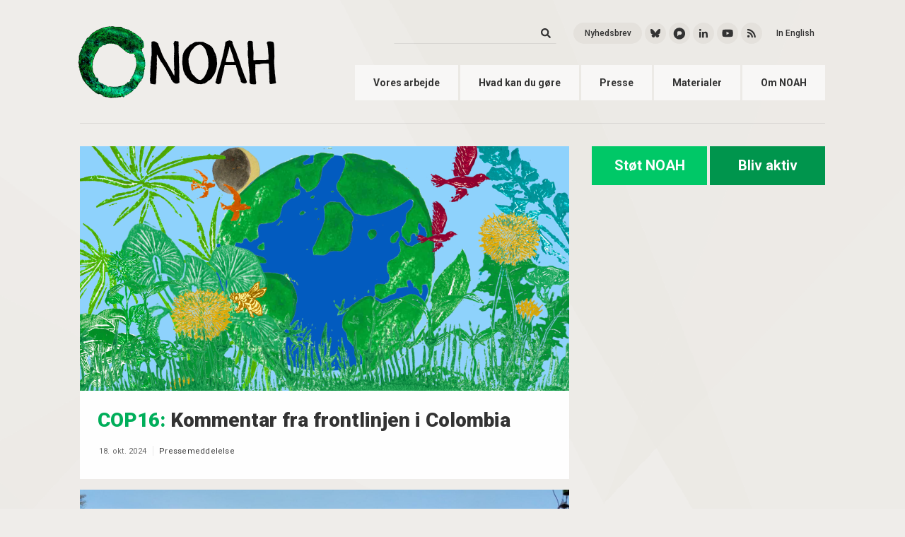

--- FILE ---
content_type: text/html; charset=UTF-8
request_url: https://noah.dk/taxonomy/term/875
body_size: 5595
content:


<!DOCTYPE html>
<html lang="da" dir="ltr" prefix="content: http://purl.org/rss/1.0/modules/content/  dc: http://purl.org/dc/terms/  foaf: http://xmlns.com/foaf/0.1/  og: http://ogp.me/ns#  rdfs: http://www.w3.org/2000/01/rdf-schema#  schema: http://schema.org/  sioc: http://rdfs.org/sioc/ns#  sioct: http://rdfs.org/sioc/types#  skos: http://www.w3.org/2004/02/skos/core#  xsd: http://www.w3.org/2001/XMLSchema# ">
    <head>
        <meta charset="utf-8" />
<meta name="keywords" content="miljø, klima, transport, biomasse, affald, genbrug" />
<meta name="Generator" content="Drupal 10 (https://www.drupal.org)" />
<meta name="MobileOptimized" content="width" />
<meta name="HandheldFriendly" content="true" />
<meta name="viewport" content="width=device-width, initial-scale=1.0" />
<script id="mcjs">!function(c,h,i,m,p){m=c.createElement(h),p=c.getElementsByTagName(h)[0],m.async=1,m.src=i,p.parentNode.insertBefore(m,p)}(document,"script","https://chimpstatic.com/mcjs-connected/js/users/1fdea45580b1aff77cabe7177/ee5451b33c0518295902316e1.js");</script>
<link rel="icon" href="/themes/noah/favicons/favicon.ico" type="image/vnd.microsoft.icon" />
<link rel="alternate" type="application/rss+xml" title="colombia" href="https://noah.dk/taxonomy/term/875/feed" />


        <title>colombia | NOAH</title>
        
        <meta name="google-site-verification" content="RXKhHCHr_ysVqKyTyaUIPapgaRDfKxsXpAiIaCKdF_o" />
        <meta http-equiv="Content-Security-Policy" content="upgrade-insecure-requests">

        <link rel="stylesheet" media="all" href="/core/misc/components/progress.module.css?t2qk3o" />
<link rel="stylesheet" media="all" href="/core/misc/components/ajax-progress.module.css?t2qk3o" />
<link rel="stylesheet" media="all" href="/core/modules/system/css/components/align.module.css?t2qk3o" />
<link rel="stylesheet" media="all" href="/core/modules/system/css/components/fieldgroup.module.css?t2qk3o" />
<link rel="stylesheet" media="all" href="/core/modules/system/css/components/container-inline.module.css?t2qk3o" />
<link rel="stylesheet" media="all" href="/core/modules/system/css/components/clearfix.module.css?t2qk3o" />
<link rel="stylesheet" media="all" href="/core/modules/system/css/components/details.module.css?t2qk3o" />
<link rel="stylesheet" media="all" href="/core/modules/system/css/components/hidden.module.css?t2qk3o" />
<link rel="stylesheet" media="all" href="/core/modules/system/css/components/item-list.module.css?t2qk3o" />
<link rel="stylesheet" media="all" href="/core/modules/system/css/components/js.module.css?t2qk3o" />
<link rel="stylesheet" media="all" href="/core/modules/system/css/components/nowrap.module.css?t2qk3o" />
<link rel="stylesheet" media="all" href="/core/modules/system/css/components/position-container.module.css?t2qk3o" />
<link rel="stylesheet" media="all" href="/core/modules/system/css/components/reset-appearance.module.css?t2qk3o" />
<link rel="stylesheet" media="all" href="/core/modules/system/css/components/resize.module.css?t2qk3o" />
<link rel="stylesheet" media="all" href="/core/modules/system/css/components/system-status-counter.css?t2qk3o" />
<link rel="stylesheet" media="all" href="/core/modules/system/css/components/system-status-report-counters.css?t2qk3o" />
<link rel="stylesheet" media="all" href="/core/modules/system/css/components/system-status-report-general-info.css?t2qk3o" />
<link rel="stylesheet" media="all" href="/core/modules/system/css/components/tablesort.module.css?t2qk3o" />
<link rel="stylesheet" media="all" href="/core/modules/views/css/views.module.css?t2qk3o" />
<link rel="stylesheet" media="all" href="/modules/contrib/ckeditor_accordion/css/accordion.frontend.css?t2qk3o" />
<link rel="stylesheet" media="all" href="/themes/noah/css/main.css?t2qk3o" />
<link rel="stylesheet" media="all" href="/themes/noah/css/animation.css?t2qk3o" />
<link rel="stylesheet" media="all" href="/themes/noah/css/shame.css?t2qk3o" />

        <script type="application/json" data-drupal-selector="drupal-settings-json">{"path":{"baseUrl":"\/","pathPrefix":"","currentPath":"taxonomy\/term\/875","currentPathIsAdmin":false,"isFront":false,"currentLanguage":"da"},"pluralDelimiter":"\u0003","suppressDeprecationErrors":true,"gtag":{"tagId":"G-74341MRWKQ","consentMode":false,"otherIds":[],"events":[],"additionalConfigInfo":[]},"ajaxPageState":{"libraries":"eJxdiGsOAiEMBi-E9EiklFrZZfk2FB97e40mJvpnMjOyaqkTI7EIRqno9LV4HuhTewkGWNM02che-O_ICz9CB19IsB9pIkmrewaP8tnWkLmdxP2nFw9--NSNMruGW9W705txQ7k2fQJInT1L","theme":"noah","theme_token":null},"ajaxTrustedUrl":{"\/soeg":true},"ckeditorAccordion":{"accordionStyle":{"collapseAll":1,"keepRowsOpen":0,"animateAccordionOpenAndClose":1,"openTabsWithHash":0,"allowHtmlInTitles":0}},"user":{"uid":0,"permissionsHash":"638c590eb3849249667474c6b568ae2599a0a96a518723b07ec460148a3f5082"}}</script>
<script src="/core/misc/drupalSettingsLoader.js?v=10.4.6"></script>
<script src="/modules/contrib/google_tag/js/gtag.js?t2qk3o"></script>


    </head>

    <body  class="path-taxonomy context-taxonomy-term-875">
        <a href="#main-content" class="visually-hidden focusable">Gå til hovedindhold</a>
        
        
          <div class="dialog-off-canvas-main-canvas" data-off-canvas-main-canvas>
    
<div >
        <header class="site-header" role="banner">
          <div class="container">

                          <div class="site-header--inner">
            

              <div class="branding">
                <a class="main-logo" href="/"><img src="/themes/noah/images/Logo_NOAH_2020_small.png"/></a>
                <a class="ungdom-logo" href="/ungdom"><img src="/themes/noah/images/Ungdom-NOAH_LOGO.svg"/></a>
              </div>

              <div class="bruger-menu-wrapper">
                <div class="burger-icon js-burger-btn">
                  <span></span>
                  <span></span>
                  <span></span>
                </div>
              </div>

              <div class="nav-wrapper hide-on-mobile">
                  <div>
    <nav role="navigation" aria-labelledby="block-primaernavigation-menu" id="block-primaernavigation">
            
  <h2 class="visually-hidden">Primær navigation</h2>
  

        

<nav class="main-nav">
                <a href="/vores-arbejde" class="nav-item" data-drupal-link-system-path="node/39">Vores arbejde</a>
            <a href="/hvad-kan-du-g%C3%B8re" class="nav-item" data-drupal-link-system-path="node/29">Hvad kan du gøre</a>
            <a href="/presse" class="nav-item" data-drupal-link-system-path="node/17">Presse</a>
            <a href="/materialer" class="nav-item" data-drupal-link-system-path="materialer">Materialer</a>
            <a href="/om-noah" class="nav-item" data-drupal-link-system-path="node/40">Om NOAH</a>
      
</nav>


  </nav>
<div class="header-search-social-wrapper">

  <div class="views-exposed-form header-search-wrapper" data-drupal-selector="views-exposed-form-search-content-page-1" id="block-exposedformsearch-contentpage-1">

          <form action="/soeg" method="get" id="views-exposed-form-search-content-page-1" accept-charset="UTF-8">
  <div class="js-form-item form-item js-form-type-textfield form-item-keys js-form-item-keys">
      <label for="edit-keys">Søg</label>
        <input data-drupal-selector="edit-keys" type="text" id="edit-keys" name="keys" value="" size="30" maxlength="128" class="form-text" />

        </div>
<div data-drupal-selector="edit-actions" class="form-actions js-form-wrapper form-wrapper" id="edit-actions"><input data-drupal-selector="edit-submit-search-content" type="submit" id="edit-submit-search-content" value="Søg" class="button js-form-submit form-submit" />
</div>


</form>

      </div>

  <div class="header-social-wrapper">
    <div class="inline-list inline-list--header fa-xs">
          <span><a href="/nyhedsbrev" target="_self" class="btn btn-xs btn-rounded" alt="Nyhedsbrev" title="Nyhedsbrev">Nyhedsbrev</a></span>

      <span>
        <a href="https://bsky.app/profile/noah.dk" target="_blank" class="btn btn-icon btn-xs btn-rounded" alt="Bluesky" title="Bluesky">
          <svg xmlns="http://www.w3.org/2000/svg" viewBox="0 0 512 512" class="svg-inline--fa fa-w-16 fade-in">
            <path d="M111.8 62.2C170.2 105.9 233 194.7 256 242.4c23-47.6 85.8-136.4 144.2-180.2 42.1-31.6 110.3-56 110.3 21.8 0 15.5-8.9 130.5-14.1 149.2-18.2 64.8-84.4 81.4-143.3 71.3C456 322 482.2 380 425.6 438c-107.4 110.2-154.3-27.6-166.3-62.9-1.7-4.9-2.6-7.8-3.3-7.8s-1.6 3-3.3 7.8c-12 35.3-59 173.1-166.3 62.9-56.5-58-30.4-116 72.5-133.5C100 314.6 33.8 298 15.7 233.1 10.4 214.4 1.5 99.4 1.5 83.9c0-77.8 68.2-53.4 110.3-21.8z" fill="currentColor"/>
          </svg>
        </a>
      </span>
      <span>
        <a href="https://pixelfed.social/MiljoebevaegelsenNOAH" target="_blank" class="btn btn-icon btn-xs btn-rounded" alt="Pixelfed" title="Pixelfed">
          <svg xmlns="http://www.w3.org/2000/svg" viewBox="-10 60 1034 1034" class="svg-inline--fa fa-w-16 fade-in" style="font-size: 20px;">
              <path d="M500 176q-115 0 -215 58q-96 57 -152 153q-58 99 -58 214.5t58 214.5q56 96 152 152q100 58 215 58t215 -58q96 -56 152 -152q58 -99 58 -214.5t-58 -214.5q-56 -96 -152 -153q-100 -58 -215 -58zM432 435h112q36 0 66.5 17.5t48.5 47t18 65t-18 65t-48.5 47t-66.5 17.5 h-78l-111 106v-290q0 -31 22.5 -53t54.5 -22z" fill="currentColor"/>
          </svg>
        </a>
      </span>
      <span><a href="https://www.linkedin.com/company/noah-friends-of-the-earth" target="_blank" class="btn btn-icon btn-xs btn-rounded" alt="LinkedIn" title="LinkedIn"><i class="fab fa-linkedin-in fade-in"></i></a></span>
      <span><a href="https://www.youtube.com/user/NOAHkanalen" target="_blank" class="btn btn-icon btn-xs btn-rounded" alt="YouTube" title="YouTube"><i class="fab fa-youtube fade-in"></i></a></span>

      <span><a href="https://noah.dk/rss.xml" target="_blank" class="btn btn-icon btn-xs btn-rounded btn-icon--rss" alt="RSS" title="RSS"><i class="fas fa-rss fade-in"></i></a></span>
      

      <span><a href="/english" class="btn btn-xs btn-text btn-rounded" alt="English" title="English">In English</a></span>
    </div>
  </div>
  <div class="header-social-wrapper header-ungdom">
    <div class="inline-list inline-list--header fa-xs">
      <!--<span class="header-search"><a href="#" class="btn btn-icon btn-xs btn-rounded btn-icon--search" alt="Search" title="Search"><i class="fas fa-search"></i></a></span>-->
      <span><a href="https://www.facebook.com/UngdomNOAH/" target="_blank" class="btn btn-icon btn-xs btn-rounded" alt="Facebook" title="Facebook"><i class="fab fa-facebook-f fade-in"></i></a></span>
      <span><a href="https://www.instagram.com/ungdomnoah/" target="_blank" class="btn btn-icon btn-xs btn-rounded" alt="Instagram" title="Instagram"><i class="fab fa-instagram fade-in"></i></a></span>
      <span><a href="https://noah.dk/rss.xml" target="_blank" class="btn btn-icon btn-xs btn-rounded btn-icon--rss" alt="RSS" title="RSS"><i class="fas fa-rss fade-in"></i></a></span>
    </div>
  </div>
</div>

  </div>

              </div>

            </div>


          </div> <!-- Container -->
        </header>

        <div class="burger-menu js-burger-menu">
            <div>
    <nav role="navigation" aria-labelledby="block-primaernavigation-menu" id="block-primaernavigation">
            
  <h2 class="visually-hidden">Primær navigation</h2>
  

        

<nav class="main-nav">
                <a href="/vores-arbejde" class="nav-item" data-drupal-link-system-path="node/39">Vores arbejde</a>
            <a href="/hvad-kan-du-g%C3%B8re" class="nav-item" data-drupal-link-system-path="node/29">Hvad kan du gøre</a>
            <a href="/presse" class="nav-item" data-drupal-link-system-path="node/17">Presse</a>
            <a href="/materialer" class="nav-item" data-drupal-link-system-path="materialer">Materialer</a>
            <a href="/om-noah" class="nav-item" data-drupal-link-system-path="node/40">Om NOAH</a>
      
</nav>


  </nav>
<div class="header-search-social-wrapper">

  <div class="views-exposed-form header-search-wrapper" data-drupal-selector="views-exposed-form-search-content-page-1" id="block-exposedformsearch-contentpage-1">

          <form action="/soeg" method="get" id="views-exposed-form-search-content-page-1" accept-charset="UTF-8">
  <div class="js-form-item form-item js-form-type-textfield form-item-keys js-form-item-keys">
      <label for="edit-keys">Søg</label>
        <input data-drupal-selector="edit-keys" type="text" id="edit-keys" name="keys" value="" size="30" maxlength="128" class="form-text" />

        </div>
<div data-drupal-selector="edit-actions" class="form-actions js-form-wrapper form-wrapper" id="edit-actions"><input data-drupal-selector="edit-submit-search-content" type="submit" id="edit-submit-search-content" value="Søg" class="button js-form-submit form-submit" />
</div>


</form>

      </div>

  <div class="header-social-wrapper">
    <div class="inline-list inline-list--header fa-xs">
          <span><a href="/nyhedsbrev" target="_self" class="btn btn-xs btn-rounded" alt="Nyhedsbrev" title="Nyhedsbrev">Nyhedsbrev</a></span>

      <span>
        <a href="https://bsky.app/profile/noah.dk" target="_blank" class="btn btn-icon btn-xs btn-rounded" alt="Bluesky" title="Bluesky">
          <svg xmlns="http://www.w3.org/2000/svg" viewBox="0 0 512 512" class="svg-inline--fa fa-w-16 fade-in">
            <path d="M111.8 62.2C170.2 105.9 233 194.7 256 242.4c23-47.6 85.8-136.4 144.2-180.2 42.1-31.6 110.3-56 110.3 21.8 0 15.5-8.9 130.5-14.1 149.2-18.2 64.8-84.4 81.4-143.3 71.3C456 322 482.2 380 425.6 438c-107.4 110.2-154.3-27.6-166.3-62.9-1.7-4.9-2.6-7.8-3.3-7.8s-1.6 3-3.3 7.8c-12 35.3-59 173.1-166.3 62.9-56.5-58-30.4-116 72.5-133.5C100 314.6 33.8 298 15.7 233.1 10.4 214.4 1.5 99.4 1.5 83.9c0-77.8 68.2-53.4 110.3-21.8z" fill="currentColor"/>
          </svg>
        </a>
      </span>
      <span>
        <a href="https://pixelfed.social/MiljoebevaegelsenNOAH" target="_blank" class="btn btn-icon btn-xs btn-rounded" alt="Pixelfed" title="Pixelfed">
          <svg xmlns="http://www.w3.org/2000/svg" viewBox="-10 60 1034 1034" class="svg-inline--fa fa-w-16 fade-in" style="font-size: 20px;">
              <path d="M500 176q-115 0 -215 58q-96 57 -152 153q-58 99 -58 214.5t58 214.5q56 96 152 152q100 58 215 58t215 -58q96 -56 152 -152q58 -99 58 -214.5t-58 -214.5q-56 -96 -152 -153q-100 -58 -215 -58zM432 435h112q36 0 66.5 17.5t48.5 47t18 65t-18 65t-48.5 47t-66.5 17.5 h-78l-111 106v-290q0 -31 22.5 -53t54.5 -22z" fill="currentColor"/>
          </svg>
        </a>
      </span>
      <span><a href="https://www.linkedin.com/company/noah-friends-of-the-earth" target="_blank" class="btn btn-icon btn-xs btn-rounded" alt="LinkedIn" title="LinkedIn"><i class="fab fa-linkedin-in fade-in"></i></a></span>
      <span><a href="https://www.youtube.com/user/NOAHkanalen" target="_blank" class="btn btn-icon btn-xs btn-rounded" alt="YouTube" title="YouTube"><i class="fab fa-youtube fade-in"></i></a></span>

      <span><a href="https://noah.dk/rss.xml" target="_blank" class="btn btn-icon btn-xs btn-rounded btn-icon--rss" alt="RSS" title="RSS"><i class="fas fa-rss fade-in"></i></a></span>
      

      <span><a href="/english" class="btn btn-xs btn-text btn-rounded" alt="English" title="English">In English</a></span>
    </div>
  </div>
  <div class="header-social-wrapper header-ungdom">
    <div class="inline-list inline-list--header fa-xs">
      <!--<span class="header-search"><a href="#" class="btn btn-icon btn-xs btn-rounded btn-icon--search" alt="Search" title="Search"><i class="fas fa-search"></i></a></span>-->
      <span><a href="https://www.facebook.com/UngdomNOAH/" target="_blank" class="btn btn-icon btn-xs btn-rounded" alt="Facebook" title="Facebook"><i class="fab fa-facebook-f fade-in"></i></a></span>
      <span><a href="https://www.instagram.com/ungdomnoah/" target="_blank" class="btn btn-icon btn-xs btn-rounded" alt="Instagram" title="Instagram"><i class="fab fa-instagram fade-in"></i></a></span>
      <span><a href="https://noah.dk/rss.xml" target="_blank" class="btn btn-icon btn-xs btn-rounded btn-icon--rss" alt="RSS" title="RSS"><i class="fas fa-rss fade-in"></i></a></span>
    </div>
  </div>
</div>

  </div>

        </div>



                  
                  
                  
                  

            

          <main role="main">
            <a id="main-content" tabindex="-1"></a>
            
            <div class="container fade-in">
              

                          <div class="clearfix mxn2">
                <div class="sm-col sm-col-12 lg-col-8 px2">
                
                <div class="layout-content">

                <!--
                                  -->

                    <div>
    <div data-drupal-messages-fallback class="hidden"></div><div  id="block-calltoactionbuttons-3" class="frame">
  
    

          
            <div class="cta-btns">
<a href="/støt" class="btn btn-lightgreen btn-lg">Støt NOAH</a>
<a href="/aktiv" class="btn btn-darkgreen btn-lg">Bliv aktiv</a>

</div>
      
    </div>
<div  id="block-noah-content" class="frame">
  
    

          <div class="views-element-container"><div class="frame js-view-dom-id-b3e9d2572951f5fbef373cd00b674545b8622da1f944e6bd43145bbef165863d">
  
  
  

  
  
  

      <div class="views-row">
    



<article  data-history-node-id="2361" about="/nyheder/kommentar-fra-frontlinjen-i-colombia" typeof="schema:Article" class="flex-block block-item block-item--news">
  
    <span property="schema:name" content="Kommentar fra frontlinjen i Colombia" class="hidden"></span>
  <span property="schema:interactionCount" content="UserComments:0" class="hidden"></span>


  


    <a href="/nyheder/kommentar-fra-frontlinjen-i-colombia" rel="bookmark" class="flex-block--img block-item--image" loading='lazy' style="background-image: url(/sites/default/files/2024-10/2_0.png)" alt="COP16" title="Grafik: NOAH"></a>
  

  <div class="flex-block--inner block-item--inner">
      <h2  class="block-title">
        <a href="/nyheder/kommentar-fra-frontlinjen-i-colombia">
                      <span class="prefix-tromp">COP16</span>          Kommentar fra frontlinjen i Colombia</a>
      </h2>

      <div class="inline-list inline-list--meta">
        <span class="block-date">18. okt. 2024</span>
        <span class="divider"></span>
        <span class="block-label">
                                  <a href="/pressemeddelelser">Pressemeddelelse</a>
                              </span>
    </div>
  </div>
</article>

  </div>
    <div class="views-row">
    



<article  data-history-node-id="2015" about="/nyheder/massive-protester-mod-ny-kulmine" typeof="schema:Article" class="flex-block block-item block-item--news">
  
    <span property="schema:name" content="Massive protester mod ny kulmine" class="hidden"></span>
  <span property="schema:interactionCount" content="UserComments:0" class="hidden"></span>


  


    <a href="/nyheder/massive-protester-mod-ny-kulmine" rel="bookmark" class="flex-block--img block-item--image" loading='lazy' style="background-image: url(/sites/default/files/2023-02/signal-2023-02-08-160219_003_0.jpeg)" alt="Demonstration i Colombia" title="“Ja til livet, nei til minedrift” lyder banneret fra en af vejblokaderne i Magdalena Medio. Foto: Resistencia Antiminera Yariguies"></a>
  

  <div class="flex-block--inner block-item--inner">
      <h2  class="block-title">
        <a href="/nyheder/massive-protester-mod-ny-kulmine">
                      <span class="prefix-tromp">Colombia</span>          Massive protester mod ny kulmine</a>
      </h2>

      <div class="inline-list inline-list--meta">
        <span class="block-date">10. feb. 2023</span>
        <span class="divider"></span>
        <span class="block-label">
                  <a href="/nyheder">Nyhed</a>
                                              </span>
    </div>
  </div>
</article>

  </div>

  
  

  
  

  
  <a href="https://noah.dk/taxonomy/term/875/feed" class="feed-icon">
  Tilmelding til colombia
</a>

</div>
</div>

    </div>

  </div>


                </div> <!-- .layoute-content -->

                                </div> <!-- .sm-col .sm-col-12 .lg-col-8 .px2 -->
              
                              <div class="sidebar sm-col sm-col-12 lg-col-4 px2">

                                                            <aside class="layout-sidebar-first" role="complementary">  <div>
    <div  id="block-calltoactionbuttons" class="frame">
  
    

          
            <div class="cta-btns">
<a href="/støt" class="btn btn-lightgreen btn-lg">Støt NOAH</a>
<a href="/aktiv" class="btn btn-darkgreen btn-lg">Bliv aktiv</a>

</div>
      
    </div>

  </div>
</aside>
                                      
                  
                                                            <aside class="layout-sidebar-first" role="complementary"></aside>
                                      
                                  </div>
              
                            </div>
            
          
              <aside class="bottom-column-left" role="complementary">
                
              </aside>

              
            
                      </div>  <!-- .container -->
        </main>

                      <footer class="main-footer" role="contentinfo">
              <div class="container">
                  <div>
    <div  id="block-footerbranding" class="frame">
  
    

          
            <div class="main-footer--inner">
<div class="main-footer--logo"><a href="/"><img src="/themes/noah/images/noah-logo_darkblue.svg" /></a></div>
<span class="btn-list fa-sm">
<a class="btn btn-icon btn-rounded btn-sm" href="https://bsky.app/profile/noah.dk" target="_blank" alt="Bluesky">
<svg xmlns="http://www.w3.org/2000/svg" viewBox="0 0 512 512" class="svg-inline--fa fa-w-16"><path d="M111.8 62.2C170.2 105.9 233 194.7 256 242.4c23-47.6 85.8-136.4 144.2-180.2 42.1-31.6 110.3-56 110.3 21.8 0 15.5-8.9 130.5-14.1 149.2-18.2 64.8-84.4 81.4-143.3 71.3C456 322 482.2 380 425.6 438c-107.4 110.2-154.3-27.6-166.3-62.9-1.7-4.9-2.6-7.8-3.3-7.8s-1.6 3-3.3 7.8c-12 35.3-59 173.1-166.3 62.9-56.5-58-30.4-116 72.5-133.5C100 314.6 33.8 298 15.7 233.1 10.4 214.4 1.5 99.4 1.5 83.9c0-77.8 68.2-53.4 110.3-21.8z" fill="currentColor"/></svg>
</a>
<a class="btn btn-icon btn-rounded btn-sm" href="https://pixelfed.social/MiljoebevaegelsenNOAH" target="_blank" alt="Pixelfed">
<svg xmlns="http://www.w3.org/2000/svg" viewBox="-10 90 1034 1034" class="svg-inline--fa fa-w-16" style="font-size: 24px;"><path d="M500 176q-115 0 -215 58q-96 57 -152 153q-58 99 -58 214.5t58 214.5q56 96 152 152q100 58 215 58t215 -58q96 -56 152 -152q58 -99 58 -214.5t-58 -214.5q-56 -96 -152 -153q-100 -58 -215 -58zM432 435h112q36 0 66.5 17.5t48.5 47t18 65t-18 65t-48.5 47t-66.5 17.5 h-78l-111 106v-290q0 -31 22.5 -53t54.5 -22z" fill="currentColor"/></svg>
</a>
<a class="btn btn-icon btn-rounded btn-sm" href="https://www.linkedin.com/company/noah-friends-of-the-earth" target="_blank"  alt="LinkedIn"><i class="fab fa-linkedin-in"></i></a>
<a class="btn btn-icon btn-rounded btn-sm" href="https://www.youtube.com/NOAHkanalen" target="_blank" alt="YouTuber"><i class="fab fa-youtube"></i></a>
<a class="btn btn-rounded btn-sm" href="/nyhedsbrev" target="_self" alt="Nyhedsbrev">Nyhedsbrev</a>

</span>
</div>
<div class="main-footer--info">
<div class="inline-list address">
<span>Studiestræde 24</span>
<span class="divider"></span>
<span>1455 København K</span>
<span class="divider"></span>
<span>+45 3536 1212</span>
<span class="divider"></span>
<span><a href="mailto:noah@noah.dk">noah@noah.dk</a></span>
</div>
<div class="inline-list credits">
<span>Powered by <a href="https://drupal.org" alt="Drupal" target="_blank">Drupal 10</a></span>
<span class="divider"></span>
<span>Made by <a href="http://monsun.dk" alt="Monsun" target="_blank"> Monsun</a></span><br>
<span class="divider"></span>
<span><a href="http://noah.dk/klage" alt="Intranet" target="_blank">Klage</a></span>
<span class="divider"></span>
<span><a href="https://teamup.com/ksoq1ew6acjwhtmf4o" alt="Lokalebooking" target="_blank">Lokalebooking</a></span>
<span class="divider"></span>
<span><a href="https://noah.dk/privatlivspolitik" alt="Privatlivspolitik" target="_blank">NOAHs privatlivspolitik</a></span>
</div>
</div>
      
    </div>

  </div>

              </div>


            </footer>
          
</div> <!-- .page -->

  </div>

        

        <script src="/core/assets/vendor/jquery/jquery.min.js?v=3.7.1"></script>
<script src="/core/assets/vendor/once/once.min.js?v=1.0.1"></script>
<script src="/sites/default/files/languages/da_vPAIZsER5wiCxlRjG00osJVd3kKFkLk3Ii0oP7JEKKE.js?t2qk3o"></script>
<script src="/core/misc/drupal.js?v=10.4.6"></script>
<script src="/core/misc/drupal.init.js?v=10.4.6"></script>
<script src="/core/assets/vendor/tabbable/index.umd.min.js?v=6.2.0"></script>
<script src="/modules/contrib/ckeditor_accordion/js/accordion.frontend.min.js?t2qk3o"></script>
<script src="/core/misc/progress.js?v=10.4.6"></script>
<script src="/core/assets/vendor/loadjs/loadjs.min.js?v=4.3.0"></script>
<script src="/core/misc/debounce.js?v=10.4.6"></script>
<script src="/core/misc/announce.js?v=10.4.6"></script>
<script src="/core/misc/message.js?v=10.4.6"></script>
<script src="/core/misc/ajax.js?v=10.4.6"></script>
<script src="/modules/contrib/google_tag/js/gtag.ajax.js?t2qk3o"></script>
<script src="/themes/noah/js/main.js?t2qk3o"></script>
<script src="/themes/noah/js/isotope.pkgd.min.js?t2qk3o"></script>
<script src="/themes/noah/js/fontawesome-config.js?t2qk3o"></script>
<script src="/themes/noah/js/fontawesome-all.js?t2qk3o"></script>
<script src="/themes/noah/js/copy-to-clipboard.js?t2qk3o"></script>


    </body>
</html>


--- FILE ---
content_type: image/svg+xml
request_url: https://noah.dk/themes/noah/images/background_mountain13.svg
body_size: 6311
content:
<?xml version="1.0" encoding="utf-8"?>
<!-- Generator: Adobe Illustrator 19.0.0, SVG Export Plug-In . SVG Version: 6.00 Build 0)  -->
<svg version="1.1" id="Layer_1" xmlns="http://www.w3.org/2000/svg" xmlns:xlink="http://www.w3.org/1999/xlink" x="0px" y="0px"
	 viewBox="710 -290 1920 1080" enable-background="new 710 -290 1920 1080" xml:space="preserve">
<metadata><?xpacket begin="﻿" id="W5M0MpCehiHzreSzNTczkc9d"?>
<x:xmpmeta xmlns:x="adobe:ns:meta/" x:xmptk="Adobe XMP Core 5.6-c067 79.157747, 2015/03/30-23:40:42        ">
   <rdf:RDF xmlns:rdf="http://www.w3.org/1999/02/22-rdf-syntax-ns#">
      <rdf:Description rdf:about=""/>
   </rdf:RDF>
</x:xmpmeta>
                                                                                                    
                                                                                                    
                                                                                                    
                                                                                                    
                                                                                                    
                                                                                                    
                                                                                                    
                                                                                                    
                                                                                                    
                                                                                                    
                                                                                                    
                                                                                                    
                                                                                                    
                                                                                                    
                                                                                                    
                                                                                                    
                                                                                                    
                                                                                                    
                                                                                                    
                                                                                                    
                           
<?xpacket end="w"?></metadata>
<g id="Layer_3">
</g>
<g id="Layer_1_1_">
	<g id="XMLID_9_">
		<g>
			<defs>
				<rect id="SVGID_1_" x="710" y="-290" width="1920" height="1080"/>
			</defs>
			<clipPath id="SVGID_2_">
				<use xlink:href="#SVGID_1_"  overflow="visible"/>
			</clipPath>
			<rect id="XMLID_21_" x="-137.5" y="-568.8" clip-path="url(#SVGID_2_)" fill="#EFEDEA" width="3672.2" height="1653.4"/>
		</g>
	</g>
</g>
<g id="Layer_2" opacity="0.2">
	<g id="XMLID_2_" opacity="0.8">
		<polygon id="XMLID_6_" opacity="0.7" fill="#E2E0D9" enable-background="new    " points="1576.9,790 1458.1,582.9 1302.9,790 		
			"/>
		<polygon id="XMLID_11_" opacity="0.75" fill="#DBD7CA" enable-background="new    " points="1819.3,40 2267,790 2112.8,790 		"/>
		<polygon id="XMLID_7_" opacity="0.7" fill="#E2E0D9" enable-background="new    " points="2112.8,790 1819.3,40 1425.7,790 		"/>
		<polygon id="XMLID_22_" opacity="0.75" fill="#DBD7CA" points="1458.1,582.9 1683.6,790 1576.9,790 		"/>
		<polygon id="XMLID_5_" opacity="0.7" fill="#E2E0D9" enable-background="new    " points="2312.3,790 2065.6,318.3 1880.2,790 		
			"/>
		<polygon id="XMLID_19_" opacity="0.75" fill="#DBD7CA" enable-background="new    " points="2065.6,318.3 1619.1,790 1880.2,790 
					"/>
	</g>
	<polygon id="XMLID_24_" opacity="0.7" fill="#E2E0D9" enable-background="new    " points="1028.4,-290 1275.1,181.7 1460.5,-290 	
		"/>
	<polygon id="XMLID_23_" opacity="0.75" fill="#DBD7CA" enable-background="new    " points="1275.1,181.7 1721.6,-290 1460.5,-290 
			"/>
	<polygon id="XMLID_28_" opacity="0.7" fill="#E2E0D9" enable-background="new    " points="1763.8,-290 1882.7,-82.9 2037.8,-290 	
		"/>
	<polygon id="XMLID_25_" opacity="0.75" fill="#DBD7CA" points="1882.7,-82.9 1657.1,-290 1763.8,-290 	"/>
	<polygon id="XMLID_27_" opacity="0.75" fill="#DBD7CA" enable-background="new    " points="1521.4,460 1073.7,-290 1228,-290 	"/>
	<polygon id="XMLID_26_" opacity="0.7" fill="#E2E0D9" enable-background="new    " points="1228,-290 1521.4,460 1915.1,-290 	"/>
	<g id="XMLID_10_" opacity="0.7">
		<polygon id="XMLID_18_" opacity="0.7" fill="#E2E0D9" enable-background="new    " points="2630,376.8 2442.2,484.5 2630,625.2 		
			"/>
		<polygon id="XMLID_15_" opacity="0.75" fill="#DBD7CA" points="2442.2,484.5 2630,280.1 2630,376.8 		"/>
		<polygon id="XMLID_17_" opacity="0.75" fill="#DBD7CA" enable-background="new    " points="1950,157 2630,-248.9 2630,-109.1 		
			"/>
		<polygon id="XMLID_16_" opacity="0.7" fill="#E2E0D9" enable-background="new    " points="2630,-109.1 1950,157 2630,513.9 		"/>
		<polygon id="XMLID_14_" opacity="0.7" fill="#E2E0D9" enable-background="new    " points="2630,-290 2202.3,-66.3 2630,101.8 		
			"/>
		<polygon id="XMLID_13_" opacity="0.75" fill="#DBD7CA" enable-background="new    " points="2202.3,-66.3 2630,338.5 2630,101.8 
					"/>
	</g>
	<g id="XMLID_3_" opacity="0.7">
		<polygon id="XMLID_8_" opacity="0.7" fill="#E2E0D9" enable-background="new    " points="710,790 1137.7,566.3 710,398.2 		"/>
		<polygon id="XMLID_4_" opacity="0.75" fill="#DBD7CA" enable-background="new    " points="1137.7,566.3 710,161.5 710,398.2 		
			"/>
		<polygon id="XMLID_32_" opacity="0.7" fill="#E2E0D9" enable-background="new    " points="710,123.2 897.8,15.5 710,-125.2 		"/>
		<polygon id="XMLID_31_" opacity="0.75" fill="#DBD7CA" enable-background="new    " points="1390,343 710,748.9 710,609.1 		"/>
		<polygon id="XMLID_30_" opacity="0.7" fill="#E2E0D9" enable-background="new    " points="710,609.1 1390,343 710,-13.9 		"/>
		<polygon id="XMLID_29_" opacity="0.75" fill="#DBD7CA" points="897.8,15.5 710,219.9 710,123.2 		"/>
	</g>
</g>
</svg>
